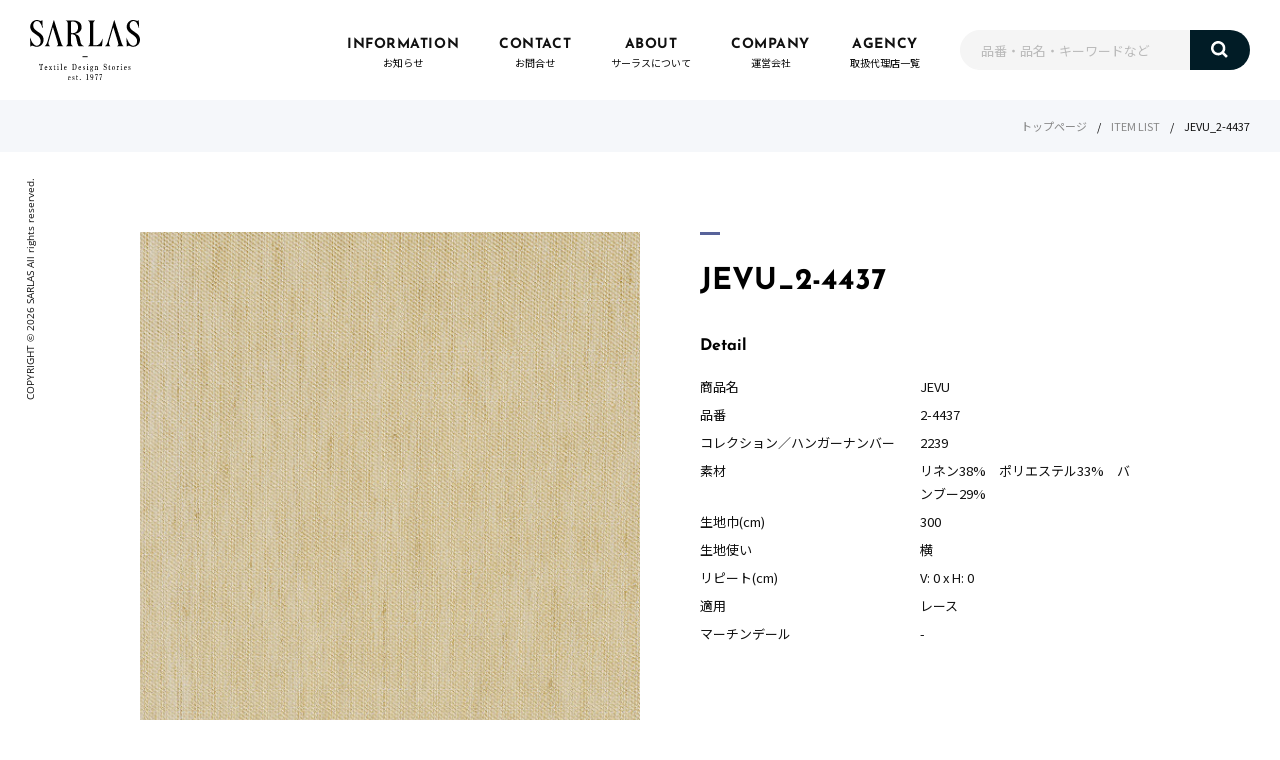

--- FILE ---
content_type: text/html; charset=UTF-8
request_url: https://sarlasjapan.com/product/jevu_2-4437/
body_size: 5797
content:
<!DOCTYPE html>
<html lang="ja">
<head>
  <meta charset="UTF-8">
  <meta name="viewport" content="width=device-width, initial-scale=1, viewport-fit=cover">
  <meta name="format-detection" content="telephone=no">
  <meta http-equiv="X-UA-Compatible" content="IE=edge">
  <link rel="preload" as="font" type="font/woff" href="https://sarlasjapan.com/wpdb/wp-content/themes/sarlas/assets/font/OpenSans-Bold.woff" crossorigin>
  <link rel="preload" as="font" type="font/woff" href="https://sarlasjapan.com/wpdb/wp-content/themes/sarlas/assets/font/OpenSans-Regular.woff" crossorigin>
  <link rel="preload" as="font" type="font/woff" href="https://sarlasjapan.com/wpdb/wp-content/themes/sarlas/assets/font/JosefinSans-Bold.woff" crossorigin>
  <link rel="icon" href="https://sarlasjapan.com/wpdb/wp-content/themes/sarlas/assets/img/favicon.ico" type="image/x-icon">
	<link rel="shortcut icon" href="https://sarlasjapan.com/wpdb/wp-content/themes/sarlas/assets/img/favicon.ico" type="image/x-icon">
  <title>JEVU_2-4437 | SARLAS</title>

		<!-- All in One SEO 4.7.7 - aioseo.com -->
	<meta name="robots" content="max-image-preview:large" />
	<link rel="canonical" href="https://sarlasjapan.com/product/jevu_2-4437/" />
	<meta name="generator" content="All in One SEO (AIOSEO) 4.7.7" />
		<meta property="og:locale" content="ja_JP" />
		<meta property="og:site_name" content="SARLAS |" />
		<meta property="og:type" content="article" />
		<meta property="og:title" content="JEVU_2-4437 | SARLAS" />
		<meta property="og:url" content="https://sarlasjapan.com/product/jevu_2-4437/" />
		<meta property="article:published_time" content="2023-05-10T10:09:51+00:00" />
		<meta property="article:modified_time" content="2023-05-15T08:49:44+00:00" />
		<meta name="twitter:card" content="summary" />
		<meta name="twitter:title" content="JEVU_2-4437 | SARLAS" />
		<script type="application/ld+json" class="aioseo-schema">
			{"@context":"https:\/\/schema.org","@graph":[{"@type":"BreadcrumbList","@id":"https:\/\/sarlasjapan.com\/product\/jevu_2-4437\/#breadcrumblist","itemListElement":[{"@type":"ListItem","@id":"https:\/\/sarlasjapan.com\/#listItem","position":1,"name":"\u5bb6","item":"https:\/\/sarlasjapan.com\/","nextItem":{"@type":"ListItem","@id":"https:\/\/sarlasjapan.com\/product\/jevu_2-4437\/#listItem","name":"JEVU_2-4437"}},{"@type":"ListItem","@id":"https:\/\/sarlasjapan.com\/product\/jevu_2-4437\/#listItem","position":2,"name":"JEVU_2-4437","previousItem":{"@type":"ListItem","@id":"https:\/\/sarlasjapan.com\/#listItem","name":"\u5bb6"}}]},{"@type":"ItemPage","@id":"https:\/\/sarlasjapan.com\/product\/jevu_2-4437\/#itempage","url":"https:\/\/sarlasjapan.com\/product\/jevu_2-4437\/","name":"JEVU_2-4437 | SARLAS","inLanguage":"ja","isPartOf":{"@id":"https:\/\/sarlasjapan.com\/#website"},"breadcrumb":{"@id":"https:\/\/sarlasjapan.com\/product\/jevu_2-4437\/#breadcrumblist"},"image":{"@type":"ImageObject","url":"https:\/\/sarlasjapan.com\/wpdb\/wp-content\/uploads\/2023\/05\/2-4437_JEVU_2239.jpg","@id":"https:\/\/sarlasjapan.com\/product\/jevu_2-4437\/#mainImage","width":480,"height":640},"primaryImageOfPage":{"@id":"https:\/\/sarlasjapan.com\/product\/jevu_2-4437\/#mainImage"},"datePublished":"2023-05-10T19:09:51+09:00","dateModified":"2023-05-15T17:49:44+09:00"},{"@type":"Organization","@id":"https:\/\/sarlasjapan.com\/#organization","name":"SARLAS","url":"https:\/\/sarlasjapan.com\/"},{"@type":"WebSite","@id":"https:\/\/sarlasjapan.com\/#website","url":"https:\/\/sarlasjapan.com\/","name":"SARLAS","inLanguage":"ja","publisher":{"@id":"https:\/\/sarlasjapan.com\/#organization"}}]}
		</script>
		<!-- All in One SEO -->

<style id='wp-img-auto-sizes-contain-inline-css' type='text/css'>
img:is([sizes=auto i],[sizes^="auto," i]){contain-intrinsic-size:3000px 1500px}
/*# sourceURL=wp-img-auto-sizes-contain-inline-css */
</style>
<style id='classic-theme-styles-inline-css' type='text/css'>
/*! This file is auto-generated */
.wp-block-button__link{color:#fff;background-color:#32373c;border-radius:9999px;box-shadow:none;text-decoration:none;padding:calc(.667em + 2px) calc(1.333em + 2px);font-size:1.125em}.wp-block-file__button{background:#32373c;color:#fff;text-decoration:none}
/*# sourceURL=/wp-includes/css/classic-themes.min.css */
</style>
<link rel='stylesheet' id='index-css' href='https://sarlasjapan.com/wpdb/wp-content/themes/sarlas/assets/styles/index.css?ver=20220726846' type='text/css' media='all' />
<link rel="EditURI" type="application/rsd+xml" title="RSD" href="https://sarlasjapan.com/wpdb/xmlrpc.php?rsd" />
<link rel='shortlink' href='https://sarlasjapan.com/?p=3514' />
  <!-- Global site tag (gtag.js) - Google Analytics -->
  <script async src="https://www.googletagmanager.com/gtag/js?id=G-J21HLT2CWT"></script>
  <script>
    window.dataLayer = window.dataLayer || [];
    function gtag() {
      dataLayer.push(arguments);
    }
    gtag('js', new Date());
    gtag('config', 'G-J21HLT2CWT');
  </script>
<style id='global-styles-inline-css' type='text/css'>
:root{--wp--preset--aspect-ratio--square: 1;--wp--preset--aspect-ratio--4-3: 4/3;--wp--preset--aspect-ratio--3-4: 3/4;--wp--preset--aspect-ratio--3-2: 3/2;--wp--preset--aspect-ratio--2-3: 2/3;--wp--preset--aspect-ratio--16-9: 16/9;--wp--preset--aspect-ratio--9-16: 9/16;--wp--preset--color--black: #000000;--wp--preset--color--cyan-bluish-gray: #abb8c3;--wp--preset--color--white: #ffffff;--wp--preset--color--pale-pink: #f78da7;--wp--preset--color--vivid-red: #cf2e2e;--wp--preset--color--luminous-vivid-orange: #ff6900;--wp--preset--color--luminous-vivid-amber: #fcb900;--wp--preset--color--light-green-cyan: #7bdcb5;--wp--preset--color--vivid-green-cyan: #00d084;--wp--preset--color--pale-cyan-blue: #8ed1fc;--wp--preset--color--vivid-cyan-blue: #0693e3;--wp--preset--color--vivid-purple: #9b51e0;--wp--preset--gradient--vivid-cyan-blue-to-vivid-purple: linear-gradient(135deg,rgb(6,147,227) 0%,rgb(155,81,224) 100%);--wp--preset--gradient--light-green-cyan-to-vivid-green-cyan: linear-gradient(135deg,rgb(122,220,180) 0%,rgb(0,208,130) 100%);--wp--preset--gradient--luminous-vivid-amber-to-luminous-vivid-orange: linear-gradient(135deg,rgb(252,185,0) 0%,rgb(255,105,0) 100%);--wp--preset--gradient--luminous-vivid-orange-to-vivid-red: linear-gradient(135deg,rgb(255,105,0) 0%,rgb(207,46,46) 100%);--wp--preset--gradient--very-light-gray-to-cyan-bluish-gray: linear-gradient(135deg,rgb(238,238,238) 0%,rgb(169,184,195) 100%);--wp--preset--gradient--cool-to-warm-spectrum: linear-gradient(135deg,rgb(74,234,220) 0%,rgb(151,120,209) 20%,rgb(207,42,186) 40%,rgb(238,44,130) 60%,rgb(251,105,98) 80%,rgb(254,248,76) 100%);--wp--preset--gradient--blush-light-purple: linear-gradient(135deg,rgb(255,206,236) 0%,rgb(152,150,240) 100%);--wp--preset--gradient--blush-bordeaux: linear-gradient(135deg,rgb(254,205,165) 0%,rgb(254,45,45) 50%,rgb(107,0,62) 100%);--wp--preset--gradient--luminous-dusk: linear-gradient(135deg,rgb(255,203,112) 0%,rgb(199,81,192) 50%,rgb(65,88,208) 100%);--wp--preset--gradient--pale-ocean: linear-gradient(135deg,rgb(255,245,203) 0%,rgb(182,227,212) 50%,rgb(51,167,181) 100%);--wp--preset--gradient--electric-grass: linear-gradient(135deg,rgb(202,248,128) 0%,rgb(113,206,126) 100%);--wp--preset--gradient--midnight: linear-gradient(135deg,rgb(2,3,129) 0%,rgb(40,116,252) 100%);--wp--preset--font-size--small: 13px;--wp--preset--font-size--medium: 20px;--wp--preset--font-size--large: 36px;--wp--preset--font-size--x-large: 42px;--wp--preset--spacing--20: 0.44rem;--wp--preset--spacing--30: 0.67rem;--wp--preset--spacing--40: 1rem;--wp--preset--spacing--50: 1.5rem;--wp--preset--spacing--60: 2.25rem;--wp--preset--spacing--70: 3.38rem;--wp--preset--spacing--80: 5.06rem;--wp--preset--shadow--natural: 6px 6px 9px rgba(0, 0, 0, 0.2);--wp--preset--shadow--deep: 12px 12px 50px rgba(0, 0, 0, 0.4);--wp--preset--shadow--sharp: 6px 6px 0px rgba(0, 0, 0, 0.2);--wp--preset--shadow--outlined: 6px 6px 0px -3px rgb(255, 255, 255), 6px 6px rgb(0, 0, 0);--wp--preset--shadow--crisp: 6px 6px 0px rgb(0, 0, 0);}:where(.is-layout-flex){gap: 0.5em;}:where(.is-layout-grid){gap: 0.5em;}body .is-layout-flex{display: flex;}.is-layout-flex{flex-wrap: wrap;align-items: center;}.is-layout-flex > :is(*, div){margin: 0;}body .is-layout-grid{display: grid;}.is-layout-grid > :is(*, div){margin: 0;}:where(.wp-block-columns.is-layout-flex){gap: 2em;}:where(.wp-block-columns.is-layout-grid){gap: 2em;}:where(.wp-block-post-template.is-layout-flex){gap: 1.25em;}:where(.wp-block-post-template.is-layout-grid){gap: 1.25em;}.has-black-color{color: var(--wp--preset--color--black) !important;}.has-cyan-bluish-gray-color{color: var(--wp--preset--color--cyan-bluish-gray) !important;}.has-white-color{color: var(--wp--preset--color--white) !important;}.has-pale-pink-color{color: var(--wp--preset--color--pale-pink) !important;}.has-vivid-red-color{color: var(--wp--preset--color--vivid-red) !important;}.has-luminous-vivid-orange-color{color: var(--wp--preset--color--luminous-vivid-orange) !important;}.has-luminous-vivid-amber-color{color: var(--wp--preset--color--luminous-vivid-amber) !important;}.has-light-green-cyan-color{color: var(--wp--preset--color--light-green-cyan) !important;}.has-vivid-green-cyan-color{color: var(--wp--preset--color--vivid-green-cyan) !important;}.has-pale-cyan-blue-color{color: var(--wp--preset--color--pale-cyan-blue) !important;}.has-vivid-cyan-blue-color{color: var(--wp--preset--color--vivid-cyan-blue) !important;}.has-vivid-purple-color{color: var(--wp--preset--color--vivid-purple) !important;}.has-black-background-color{background-color: var(--wp--preset--color--black) !important;}.has-cyan-bluish-gray-background-color{background-color: var(--wp--preset--color--cyan-bluish-gray) !important;}.has-white-background-color{background-color: var(--wp--preset--color--white) !important;}.has-pale-pink-background-color{background-color: var(--wp--preset--color--pale-pink) !important;}.has-vivid-red-background-color{background-color: var(--wp--preset--color--vivid-red) !important;}.has-luminous-vivid-orange-background-color{background-color: var(--wp--preset--color--luminous-vivid-orange) !important;}.has-luminous-vivid-amber-background-color{background-color: var(--wp--preset--color--luminous-vivid-amber) !important;}.has-light-green-cyan-background-color{background-color: var(--wp--preset--color--light-green-cyan) !important;}.has-vivid-green-cyan-background-color{background-color: var(--wp--preset--color--vivid-green-cyan) !important;}.has-pale-cyan-blue-background-color{background-color: var(--wp--preset--color--pale-cyan-blue) !important;}.has-vivid-cyan-blue-background-color{background-color: var(--wp--preset--color--vivid-cyan-blue) !important;}.has-vivid-purple-background-color{background-color: var(--wp--preset--color--vivid-purple) !important;}.has-black-border-color{border-color: var(--wp--preset--color--black) !important;}.has-cyan-bluish-gray-border-color{border-color: var(--wp--preset--color--cyan-bluish-gray) !important;}.has-white-border-color{border-color: var(--wp--preset--color--white) !important;}.has-pale-pink-border-color{border-color: var(--wp--preset--color--pale-pink) !important;}.has-vivid-red-border-color{border-color: var(--wp--preset--color--vivid-red) !important;}.has-luminous-vivid-orange-border-color{border-color: var(--wp--preset--color--luminous-vivid-orange) !important;}.has-luminous-vivid-amber-border-color{border-color: var(--wp--preset--color--luminous-vivid-amber) !important;}.has-light-green-cyan-border-color{border-color: var(--wp--preset--color--light-green-cyan) !important;}.has-vivid-green-cyan-border-color{border-color: var(--wp--preset--color--vivid-green-cyan) !important;}.has-pale-cyan-blue-border-color{border-color: var(--wp--preset--color--pale-cyan-blue) !important;}.has-vivid-cyan-blue-border-color{border-color: var(--wp--preset--color--vivid-cyan-blue) !important;}.has-vivid-purple-border-color{border-color: var(--wp--preset--color--vivid-purple) !important;}.has-vivid-cyan-blue-to-vivid-purple-gradient-background{background: var(--wp--preset--gradient--vivid-cyan-blue-to-vivid-purple) !important;}.has-light-green-cyan-to-vivid-green-cyan-gradient-background{background: var(--wp--preset--gradient--light-green-cyan-to-vivid-green-cyan) !important;}.has-luminous-vivid-amber-to-luminous-vivid-orange-gradient-background{background: var(--wp--preset--gradient--luminous-vivid-amber-to-luminous-vivid-orange) !important;}.has-luminous-vivid-orange-to-vivid-red-gradient-background{background: var(--wp--preset--gradient--luminous-vivid-orange-to-vivid-red) !important;}.has-very-light-gray-to-cyan-bluish-gray-gradient-background{background: var(--wp--preset--gradient--very-light-gray-to-cyan-bluish-gray) !important;}.has-cool-to-warm-spectrum-gradient-background{background: var(--wp--preset--gradient--cool-to-warm-spectrum) !important;}.has-blush-light-purple-gradient-background{background: var(--wp--preset--gradient--blush-light-purple) !important;}.has-blush-bordeaux-gradient-background{background: var(--wp--preset--gradient--blush-bordeaux) !important;}.has-luminous-dusk-gradient-background{background: var(--wp--preset--gradient--luminous-dusk) !important;}.has-pale-ocean-gradient-background{background: var(--wp--preset--gradient--pale-ocean) !important;}.has-electric-grass-gradient-background{background: var(--wp--preset--gradient--electric-grass) !important;}.has-midnight-gradient-background{background: var(--wp--preset--gradient--midnight) !important;}.has-small-font-size{font-size: var(--wp--preset--font-size--small) !important;}.has-medium-font-size{font-size: var(--wp--preset--font-size--medium) !important;}.has-large-font-size{font-size: var(--wp--preset--font-size--large) !important;}.has-x-large-font-size{font-size: var(--wp--preset--font-size--x-large) !important;}
/*# sourceURL=global-styles-inline-css */
</style>
</head>


<body>



  <header>
    <div class="header">
      <div class="hamburger">
        <div class="hamburger__pipe"></div>
        <div class="hamburger__pipe"></div>
        <div class="hamburger__pipe"></div>
      </div>

      <a class="header__logo" href="https://sarlasjapan.com"><img src="https://sarlasjapan.com/wpdb/wp-content/themes/sarlas/assets/img/common/logo.svg" alt=""></a>

      <div class="drower">
        <div class="drower__list">
          <div class="drower__listItem">
            <a class="drower__listLink" href="https://sarlasjapan.com/information/">
              <div class="drower__num">01</div>
              <div class="drower__en">INFORMATION</div>
              <div class="drower__jp">お知らせ</div>
            </a>
          </div>
          <div class="drower__listItem">
            <a class="drower__listLink" href="https://sarlasjapan.com/contact/">
              <div class="drower__num">02</div>
              <div class="drower__en">CONTACT</div>
              <div class="drower__jp">お問合せ</div>
            </a>
          </div>
          <div class="drower__listItem">
            <a class="drower__listLink" href="https://sarlasjapan.com/about/">
              <div class="drower__num">03</div>
              <div class="drower__en">ABOUT</div>
              <div class="drower__jp">サーラスについて</div>
            </a>
          </div>
          <div class="drower__listItem">
            <a class="drower__listLink" href="https://sarlasjapan.com/company/">
              <div class="drower__num">04</div>
              <div class="drower__en">COMPANY</div>
              <div class="drower__jp">運営会社</div>
            </a>
          </div>
          <div class="drower__listItem">
            <a class="drower__listLink" href="https://sarlasjapan.com/agency/">
              <div class="drower__num">05</div>
              <div class="drower__en">AGENCY</div>
              <div class="drower__jp">取扱代理店一覧</div>
            </a>
          </div>
        </div><!-- /.drower__block -->
      </div><!-- /.drower -->
    </div><!-- /.header -->
  </header>



  <div class="l_fixed">
    <div class="l_flex">
      <div class="search is-search">
        <form class="search__wrap" method="get" id="searchform" action="https://sarlasjapan.com">
          <input class="search__input" type="text" name="s" id="s" placeholder="品番・品名・キーワードなど" value="" placeholder="品番・品名・キーワードなど" />
          <button class="search__button" type="submit"><img src="https://sarlasjapan.com/wpdb/wp-content/themes/sarlas/assets/img/common/search.svg" alt=""></button>
        </form>
      </div><!-- /.search -->



<section>
	<div class="bread">
		<a class="bread__link" href="https://sarlasjapan.com">トップページ</a>
		<div class="bread__item">/</div>
		<a class="bread__link" href="https://sarlasjapan.com/product/">ITEM LIST</a>
		<div class="bread__item">/</div>
		<div class="bread__item">JEVU_2-4437		</div>
	</div><!-- /.bread -->



	<div class="details">
		<div class="details__sub">
			<div class="detailsSlider">
				<div class="detailsSlider__for is-detailsSlider__for">
																														<div class="detailsSlider__forItem"><img src="https://sarlasjapan.com/wpdb/wp-content/uploads/2023/05/2-4437_JEVU_2239.jpg" alt=""></div>
																				<div class="detailsSlider__forItem"><img src="https://sarlasjapan.com/wpdb/wp-content/uploads/2023/05/2-4437_JEVU_T_2239.jpg" alt=""></div>
															</div>
				<div class="detailsSlider__nav is-detailsSlider__nav">
																														<div class="detailsSlider__navItem"><img src="https://sarlasjapan.com/wpdb/wp-content/uploads/2023/05/2-4437_JEVU_2239.jpg" alt=""></div>
																				<div class="detailsSlider__navItem"><img src="https://sarlasjapan.com/wpdb/wp-content/uploads/2023/05/2-4437_JEVU_T_2239.jpg" alt=""></div>
															</div>
			</div>
		</div>

		<div class="details__main">
			<div class="head">
				<h2 class="head__title head__title-details">JEVU_2-4437				</h2>
			</div><!-- /.head -->
			
			<h3 class="details__title">Detail</h3>
			<div class="details__list">
									<div class="details__item">
						<div class="details__itemFunction">商品名</div>
						<div class="details__itemText">JEVU						</div>
					</div>
													<div class="details__item">
						<div class="details__itemFunction">品番</div>
						<div class="details__itemText">2-4437						</div>
					</div>
													<div class="details__item">
						<div class="details__itemFunction">コレクション／<br class="u_spOnly">ハンガーナンバー</div>
						<div class="details__itemText">2239						</div>
					</div>
													<div class="details__item">
						<div class="details__itemFunction">素材</div>
						<div class="details__itemText">リネン38%　ポリエステル33%　バンブー29%						</div>
					</div>
													<div class="details__item">
						<div class="details__itemFunction">生地巾(cm)</div>
						<div class="details__itemText">300						</div>
					</div>
													<div class="details__item">
						<div class="details__itemFunction">生地使い</div>
						<div class="details__itemText">横						</div>
					</div>
													<div class="details__item">
						<div class="details__itemFunction">リピート(cm)</div>
						<div class="details__itemText">V: 0 x H: 0						</div>
					</div>
													<div class="details__item">
						<div class="details__itemFunction">適用</div>
						<div class="details__itemText">レース						</div>
					</div>
													<div class="details__item">
						<div class="details__itemFunction">マーチンデール</div>
						<div class="details__itemText">-						</div>
					</div>
				

								

							</div>

					</div>
	</div><!-- /.details -->



	<div class="pagenav">
		<a class="pagenav__prev" href="https://sarlasjapan.com/product/jevu_2-4438/" rel="prev"><div class="mask"></div></a>		<a class="pagenav__next" href="https://sarlasjapan.com/product/jevu_2-4436/" rel="next"><div class="mask"></div></a>	</div><!-- /.pagenav -->




	<div class="products products-color">
		<div class="products__wrap">
			<div class="head">
				<h2 class="head__title">Color</h2>
			</div><!-- /.head -->

			<div class="products__grid">
															<a class="products__gridItem" href="https://sarlasjapan.com/product/jevu_2-4431/">
							<div class="products__thumbnail">
								<div class="products__img">
																			<img width="480" height="516" src="https://sarlasjapan.com/wpdb/wp-content/uploads/2023/05/2-4431_JEVU_2239-480x516.jpg" class="attachment-thumbnails-auto size-thumbnails-auto wp-post-image" alt="" decoding="async" fetchpriority="high" />																	</div>

																<div class="products__details">
									<div class="products__list">
																					<div class="products__item">
												<div class="products__itemTitle">商品名：</div>
												<div class="products__itemText">JEVU												</div>
											</div>
																															<div class="products__item">
												<div class="products__itemTitle">品番：</div>
												<div class="products__itemText">2-4431												</div>
											</div>
																			</div>
								</div>
								<div class="mask mask-details"></div><!-- /.mask -->
							</div>
							<div class="products__name">JEVU_2-4431							</div>
							<p class="products__text">
															</p>
						</a>
											<a class="products__gridItem" href="https://sarlasjapan.com/product/jevu_2-4432/">
							<div class="products__thumbnail">
								<div class="products__img">
																			<img width="480" height="516" src="https://sarlasjapan.com/wpdb/wp-content/uploads/2023/05/2-4432_JEVU_2239-480x516.jpg" class="attachment-thumbnails-auto size-thumbnails-auto wp-post-image" alt="" decoding="async" />																	</div>

																<div class="products__details">
									<div class="products__list">
																					<div class="products__item">
												<div class="products__itemTitle">商品名：</div>
												<div class="products__itemText">JEVU												</div>
											</div>
																															<div class="products__item">
												<div class="products__itemTitle">品番：</div>
												<div class="products__itemText">2-4432												</div>
											</div>
																			</div>
								</div>
								<div class="mask mask-details"></div><!-- /.mask -->
							</div>
							<div class="products__name">JEVU_2-4432							</div>
							<p class="products__text">
															</p>
						</a>
											<a class="products__gridItem" href="https://sarlasjapan.com/product/jevu_2-4433/">
							<div class="products__thumbnail">
								<div class="products__img">
																			<img width="480" height="516" src="https://sarlasjapan.com/wpdb/wp-content/uploads/2023/05/2-4433_JEVU_2239-480x516.jpg" class="attachment-thumbnails-auto size-thumbnails-auto wp-post-image" alt="" decoding="async" />																	</div>

																<div class="products__details">
									<div class="products__list">
																					<div class="products__item">
												<div class="products__itemTitle">商品名：</div>
												<div class="products__itemText">JEVU												</div>
											</div>
																															<div class="products__item">
												<div class="products__itemTitle">品番：</div>
												<div class="products__itemText">2-4433												</div>
											</div>
																			</div>
								</div>
								<div class="mask mask-details"></div><!-- /.mask -->
							</div>
							<div class="products__name">JEVU_2-4433							</div>
							<p class="products__text">
															</p>
						</a>
											<a class="products__gridItem" href="https://sarlasjapan.com/product/jevu_2-4434/">
							<div class="products__thumbnail">
								<div class="products__img">
																			<img width="480" height="516" src="https://sarlasjapan.com/wpdb/wp-content/uploads/2023/05/2-4434_JEVU_2239-480x516.jpg" class="attachment-thumbnails-auto size-thumbnails-auto wp-post-image" alt="" decoding="async" />																	</div>

																<div class="products__details">
									<div class="products__list">
																					<div class="products__item">
												<div class="products__itemTitle">商品名：</div>
												<div class="products__itemText">JEVU												</div>
											</div>
																															<div class="products__item">
												<div class="products__itemTitle">品番：</div>
												<div class="products__itemText">2-4434												</div>
											</div>
																			</div>
								</div>
								<div class="mask mask-details"></div><!-- /.mask -->
							</div>
							<div class="products__name">JEVU_2-4434							</div>
							<p class="products__text">
															</p>
						</a>
											<a class="products__gridItem" href="https://sarlasjapan.com/product/jevu_2-4435/">
							<div class="products__thumbnail">
								<div class="products__img">
																			<img width="480" height="516" src="https://sarlasjapan.com/wpdb/wp-content/uploads/2023/05/2-4435_JEVU_2239-480x516.jpg" class="attachment-thumbnails-auto size-thumbnails-auto wp-post-image" alt="" decoding="async" />																	</div>

																<div class="products__details">
									<div class="products__list">
																					<div class="products__item">
												<div class="products__itemTitle">商品名：</div>
												<div class="products__itemText">JEVU												</div>
											</div>
																															<div class="products__item">
												<div class="products__itemTitle">品番：</div>
												<div class="products__itemText">2-4435												</div>
											</div>
																			</div>
								</div>
								<div class="mask mask-details"></div><!-- /.mask -->
							</div>
							<div class="products__name">JEVU_2-4435							</div>
							<p class="products__text">
															</p>
						</a>
											<a class="products__gridItem" href="https://sarlasjapan.com/product/jevu_2-4436/">
							<div class="products__thumbnail">
								<div class="products__img">
																			<img width="480" height="516" src="https://sarlasjapan.com/wpdb/wp-content/uploads/2023/05/2-4436_JEVU_2239-480x516.jpg" class="attachment-thumbnails-auto size-thumbnails-auto wp-post-image" alt="" decoding="async" />																	</div>

																<div class="products__details">
									<div class="products__list">
																					<div class="products__item">
												<div class="products__itemTitle">商品名：</div>
												<div class="products__itemText">JEVU												</div>
											</div>
																															<div class="products__item">
												<div class="products__itemTitle">品番：</div>
												<div class="products__itemText">2-4436												</div>
											</div>
																			</div>
								</div>
								<div class="mask mask-details"></div><!-- /.mask -->
							</div>
							<div class="products__name">JEVU_2-4436							</div>
							<p class="products__text">
															</p>
						</a>
											<a class="products__gridItem" href="https://sarlasjapan.com/product/jevu_2-4438/">
							<div class="products__thumbnail">
								<div class="products__img">
																			<img width="480" height="516" src="https://sarlasjapan.com/wpdb/wp-content/uploads/2023/05/2-4438_JEVU_2239-480x516.jpg" class="attachment-thumbnails-auto size-thumbnails-auto wp-post-image" alt="" decoding="async" />																	</div>

																<div class="products__details">
									<div class="products__list">
																					<div class="products__item">
												<div class="products__itemTitle">商品名：</div>
												<div class="products__itemText">JEVU												</div>
											</div>
																															<div class="products__item">
												<div class="products__itemTitle">品番：</div>
												<div class="products__itemText">2-4438												</div>
											</div>
																			</div>
								</div>
								<div class="mask mask-details"></div><!-- /.mask -->
							</div>
							<div class="products__name">JEVU_2-4438							</div>
							<p class="products__text">
															</p>
						</a>
																	</div>
		</div>
	</div><!-- /.products -->
</section>



<footer>
  <div class="footer">
    <div class="footer__list">
      <div class="footer__item"><a class="footer__link" href="https://sarlasjapan.com/information/">お知らせ</a></div>
      <div class="footer__item"><a class="footer__link" href="https://sarlasjapan.com/contact/">お問合せ</a></div>
      <div class="footer__item"><a class="footer__link" href="https://sarlasjapan.com/about/">サーラスについて</a></div>
      <div class="footer__item"><a class="footer__link" href="https://sarlasjapan.com/company/">運営会社</a></div>
      <div class="footer__item"><a class="footer__link" href="https://sarlasjapan.com/agency/">取扱代理店一覧</a></div>
    </div>

    <div class="copyright">
      <div class="copyright__text">COPYRIGHT &copy; <span class="is-year"></span> SARLAS All rights reserved.</div>
    </div><!-- /.copyright -->

    <div class="pagetop">
      <button class="pagetop__switch is-pagetop__switch" type="button">
        <div class="pagetop__text">PAGE TO TOP</div>
        <div class="pagetop__arrow"></div>
      </button>
    </div><!-- /.pagetop -->
  </div><!-- /.footer -->
</footer>
</div><!-- /.l_flex -->
</div><!-- /.l_fixed -->



<script type="speculationrules">
{"prefetch":[{"source":"document","where":{"and":[{"href_matches":"/*"},{"not":{"href_matches":["/wpdb/wp-*.php","/wpdb/wp-admin/*","/wpdb/wp-content/uploads/*","/wpdb/wp-content/*","/wpdb/wp-content/plugins/*","/wpdb/wp-content/themes/sarlas/*","/*\\?(.+)"]}},{"not":{"selector_matches":"a[rel~=\"nofollow\"]"}},{"not":{"selector_matches":".no-prefetch, .no-prefetch a"}}]},"eagerness":"conservative"}]}
</script>
<script type="text/javascript" src="https://sarlasjapan.com/wpdb/wp-content/themes/sarlas/assets/js/jquery-3.6.0.min.js?ver=1.0" id="jqueryMin-js"></script>
<script type="text/javascript" src="https://sarlasjapan.com/wpdb/wp-content/themes/sarlas/assets/js/app.js?ver=20220324242" id="app-js"></script>
<script>
  document.addEventListener("DOMContentLoaded", function() {
    var lazyImages = [].slice.call(document.querySelectorAll("img.lazy"));

    if ("IntersectionObserver" in window) {
      let lazyImageObserver = new IntersectionObserver(function(entries, observer) {
        entries.forEach(function(entry) {
          if (entry.isIntersecting) {
            let lazyImage = entry.target;
            lazyImage.src = lazyImage.dataset.src;
            lazyImage.classList.remove("lazy");
            lazyImageObserver.unobserve(lazyImage);
          }
        });
      });

      lazyImages.forEach(function(lazyImage) {
        lazyImageObserver.observe(lazyImage);
      });
    } else {
      // Possibly fall back to event handlers here
    }
  });

</script>
</body>
</html>


--- FILE ---
content_type: image/svg+xml
request_url: https://sarlasjapan.com/wpdb/wp-content/themes/sarlas/assets/img/common/search.svg
body_size: 214
content:
<svg xmlns="http://www.w3.org/2000/svg" width="24.595" height="24.594" viewBox="0 0 24.595 24.594"><path d="M6477.087,10260v-5.333a7.391,7.391,0,1,1,2.607,0V10260Zm-3.478-12.609a4.782,4.782,0,1,0,4.782-4.782A4.789,4.789,0,0,0,6473.609,10247.391Z" transform="translate(-11816.461 -2654.633) rotate(-45)" fill="#fff"/></svg>